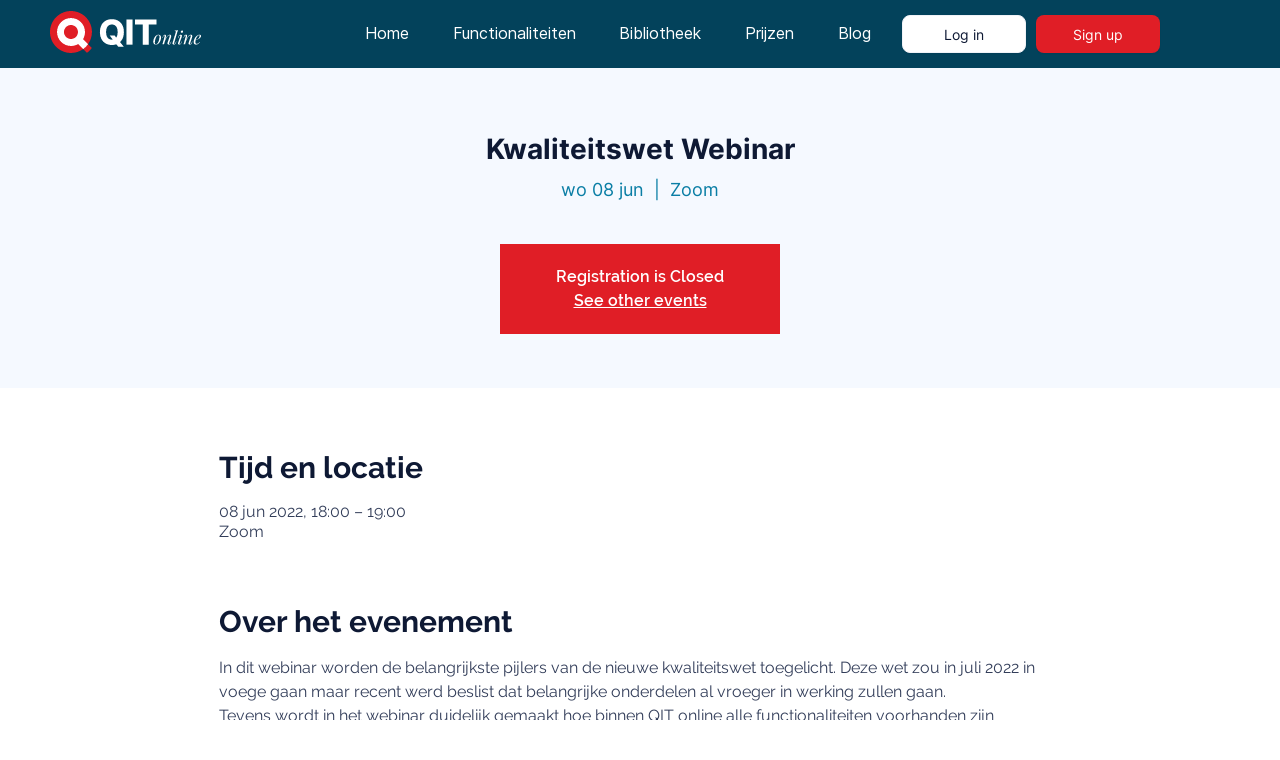

--- FILE ---
content_type: application/javascript
request_url: https://eu-assets.i.posthog.com/array/phc_iyJ7zIwvC56AQv1CsC4KFdQnP6gAbyrC2t3qF2lZRs0/config.js
body_size: -44
content:
(function() {
  window._POSTHOG_REMOTE_CONFIG = window._POSTHOG_REMOTE_CONFIG || {};
  window._POSTHOG_REMOTE_CONFIG['phc_iyJ7zIwvC56AQv1CsC4KFdQnP6gAbyrC2t3qF2lZRs0'] = {
    config: {"token": "phc_iyJ7zIwvC56AQv1CsC4KFdQnP6gAbyrC2t3qF2lZRs0", "supportedCompression": ["gzip", "gzip-js"], "hasFeatureFlags": false, "captureDeadClicks": false, "capturePerformance": {"network_timing": true, "web_vitals": true, "web_vitals_allowed_metrics": null}, "autocapture_opt_out": false, "autocaptureExceptions": false, "analytics": {"endpoint": "/i/v0/e/"}, "elementsChainAsString": true, "errorTracking": {"autocaptureExceptions": false, "suppressionRules": []}, "logs": {"captureConsoleLogs": false}, "sessionRecording": {"endpoint": "/s/", "consoleLogRecordingEnabled": true, "recorderVersion": "v2", "sampleRate": null, "minimumDurationMilliseconds": null, "linkedFlag": null, "networkPayloadCapture": null, "masking": {"maskAllInputs": true}, "urlTriggers": [{"url": "^.*nl$", "matching": "regex"}], "urlBlocklist": [], "eventTriggers": [], "triggerMatchType": null, "scriptConfig": {"script": "posthog-recorder"}, "recordCanvas": true, "canvasFps": 3, "canvasQuality": "0.4"}, "heatmaps": true, "conversations": false, "surveys": false, "productTours": false, "defaultIdentifiedOnly": true},
    siteApps: []
  }
})();